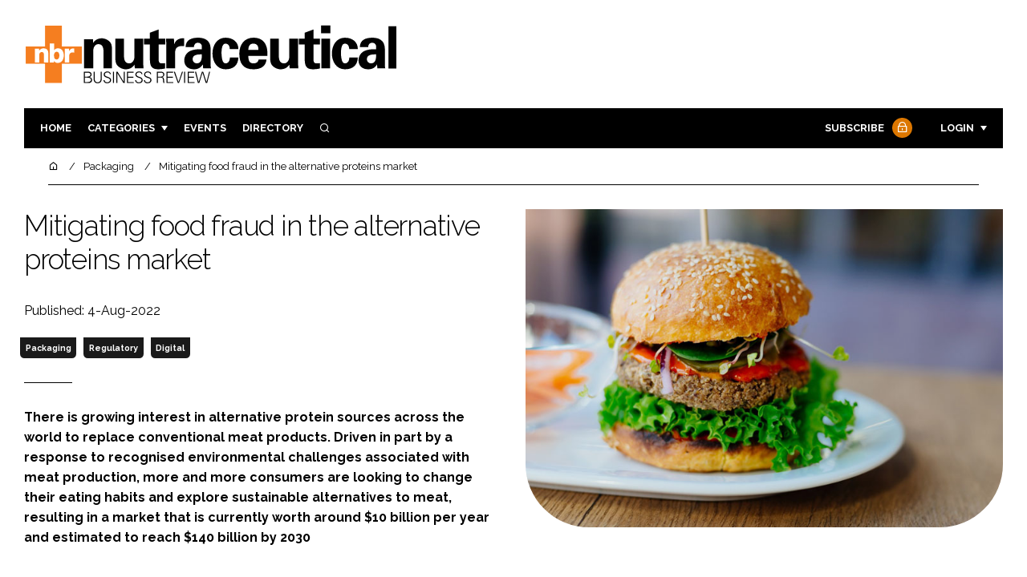

--- FILE ---
content_type: text/html; charset=UTF-8
request_url: https://nutraceuticalbusinessreview.com/mitigating-food-fraud-in-the-alternative-proteins-market--202689
body_size: 15641
content:
<!DOCTYPE html>
<html lang="en">
<head>
            <script>(function (w, d, s, l, i) {
                w[l] = w[l] || [];
                w[l].push({
                    'gtm.start':
                        new Date().getTime(), event: 'gtm.js'
                });
                var f = d.getElementsByTagName(s)[0],
                    j = d.createElement(s), dl = l != 'dataLayer' ? '&l=' + l : '';
                j.async = true;
                j.src =
                    'https://www.googletagmanager.com/gtm.js?id=' + i + dl;
                f.parentNode.insertBefore(j, f);
            })(window, document, 'script', 'dataLayer', 'GTM-TJ573T5');</script>
        <meta charset="UTF-8">
    <title>Mitigating food fraud in the alternative proteins market
</title>
    <meta name="viewport" content="width=device-width, initial-scale=1.0">
    <meta name="theme-color" content="#FFF">
    <meta name="author" content="">
    <meta name="google-site-verification" content="bD4tV4Sl-EwlSwu4w1alwBUpBtTV_kAj0pkGjAarY-w">
    <meta name="yandex-verification" content="52377bb9620367bb">
    <meta itemprop="url" content="https://nutraceuticalbusinessreview.com/">
    <meta name="keywords" content="">
    <meta name="description" content="There is growing interest in alternative protein sources across the world to replace conventional meat products. Driven in part by a response to recognised environmental challenges associated with meat production, more and more consumers are looking to change their eating habits and explore sustainable alternatives to meat, resulting in a market that is currently worth around $10 billion per year and estimated to reach $140 billion by 2030">
            <link rel="icon" type="image/ico" href="/favicon.ico">
            <link rel="canonical" href="https://nutraceuticalbusinessreview.com/mitigating-food-fraud-in-the-alternative-proteins-market--202689" />
    <meta property="og:url" content="https://nutraceuticalbusinessreview.com/mitigating-food-fraud-in-the-alternative-proteins-market--202689">
    <meta property="og:title" content="Mitigating food fraud in the alternative proteins market
">
    <meta property="og:description" content="There is growing interest in alternative protein sources across the world to replace conventional meat products. Driven in part by a response to recognised environmental challenges associated with meat production, more and more consumers are looking to change their eating habits and explore sustainable alternatives to meat, resulting in a market that is currently worth around $10 billion per year and estimated to reach $140 billion by 2030">
            <meta property="og:image"
              content="/article-image-alias/mitigating-food-fraud-in-the-alternative.jpg">
        <meta property="og:image:alt" content="Mitigating food fraud in the alternative proteins market
">
    <meta name="twitter:card" content="summary_large_image">
    <meta name="twitter:site" content="NBR_magazine">
    <meta name="twitter:creator" content="@hpcimedia">
    <meta name="twitter:title" content="Mitigating food fraud in the alternative proteins market
">
    <meta name="twitter:description" content="There is growing interest in alternative protein sources across the world to replace conventional meat products. Driven in part by a response to recognised environmental challenges associated with meat production, more and more consumers are looking to change their eating habits and explore sustainable alternatives to meat, resulting in a market that is currently worth around $10 billion per year and estimated to reach $140 billion by 2030">
            <meta name="twitter:image"
              content="/article-image-alias/mitigating-food-fraud-in-the-alternative.jpg">
        <link href="https://cdn.jsdelivr.net/npm/remixicon@3.2.0/fonts/remixicon.css" rel="stylesheet">
    <link rel="preconnect" href="https://fonts.googleapis.com">
    <link rel="preconnect" href="https://fonts.gstatic.com" crossorigin>
    <link href="https://fonts.googleapis.com/css2?family=Raleway:ital,wght@0,300;0,400;0,700;1,400;1,900&display=swap" rel="stylesheet">
            <link rel="stylesheet" href="/build/app_nutraceuticalbusinessreview.com.2912f931.css">
                <script src="/build/runtime.1b5762f4.js" defer></script><script src="/build/app_nutraceuticalbusinessreview.com.2046bf5a.js" defer></script>
        <script>
        document.addEventListener('DOMContentLoaded', function () {
                                    
            const cachedAdResponses = [];
            const lazyAdViewObserver = new IntersectionObserver(handleAdView, { threshold: [0.5] });
            const lazyImageObserver = new IntersectionObserver(handleLazyImages, { threshold: 0.05 });
            const lazyCSSBGImageObserver = new IntersectionObserver(handleLazyBGImages, { threshold: 0.05 });

            // Initialize
            reloadAds();
            observeImagesAndBG();

            // Event listeners
            window.addEventListener('resize', reloadAds);
            document.querySelector('.nav-toggler').addEventListener('click', toggleNav);
            document.querySelector('.search-dropdown .close-btn').addEventListener('click', closeSearchDropdown);
            document.querySelectorAll('.has-sub a').forEach(element => {
                element.addEventListener('click', () => toggleSubMenu(element));
            });

            // Functions
            function reloadAds() {
                document.querySelectorAll('.a1ds > a').forEach(generateAdViewEvent);
            }

            function handleAdView(entries) {
                entries.forEach(entry => {
                    if (entry.isIntersecting && entry.intersectionRatio > 0.5) {
                        lazyAdViewObserver.unobserve(entry.target);
                        confirmAdViewEvent(entry.target);
                    }
                });
            }

            function handleLazyImages(entries) {
                entries.forEach(entry => {
                    if (entry.isIntersecting) {
                        entry.target.childNodes.forEach(replacePictureSourceAndImgSets);
                        lazyImageObserver.unobserve(entry.target);
                    }
                });
            }

            function handleLazyBGImages(entries) {
                entries.forEach(entry => {
                    if (entry.isIntersecting) {
                        const realImageUrl = entry.target.getAttribute('data-bg');
                        entry.target.style.backgroundImage = `url(${realImageUrl})`;
                        lazyCSSBGImageObserver.unobserve(entry.target);
                    }
                });
            }

            function toggleNav() {
                const mainNavWrapper = document.querySelector('.main-nav-wrapper');
                mainNavWrapper.classList.toggle('open');
                this.classList.toggle('toggle-active');
            }

            function closeSearchDropdown() {
                document.querySelector('.search-dropdown').classList.remove('open');
            }

            function toggleSubMenu(element) {
                const parent = element.parentElement;
                const isOpen = parent.classList.toggle('open');
                if (isOpen) {
                    document.querySelectorAll('.has-sub').forEach(subElement => {
                        if (subElement !== parent) subElement.classList.remove('open');
                    });
                }
            }

            function generateAdViewEvent(element) {
                if (element.hasAttribute('data-is-loaded') || !element.dataset.url || !element.hasAttribute('data-is-mobile')) {
                    return;
                }
                const uniqueId = element.getAttribute('data-unique-id');
                if (uniqueId && cachedAdResponses[uniqueId]) {
                    return;
                }
                if (element.hasAttribute('data-is-mobile')) {
                    if ('1' === element.getAttribute('data-is-mobile') && !window.matchMedia("(max-width: 768px)").matches
                        || '0' === element.getAttribute('data-is-mobile') && window.matchMedia("(max-width: 768px)").matches) {
                        return;
                    }
                }
                const xhr = new XMLHttpRequest();
                xhr.onreadystatechange = function () {
                    if (this.readyState === 4 && this.status === 200) {
                        const data = JSON.parse(this.responseText);
                        element.href = data.redirect_url ??'';
                        element.dataset.confirmUrl = data.confirm_url;
                        element.dataset.closeUrl = data.close_url;
                        lazyAdViewObserver.observe(element);
                        element.setAttribute('data-is-loaded', 'true');
                        cachedAdResponses[uniqueId] = element;
                    }
                };
                xhr.open('POST', element.dataset.url, true); // ASynchronous request
                xhr.send();
            }

            function confirmAdViewEvent(element) {
                if (element.dataset.confirmUrl) {
                    const xhr = new XMLHttpRequest();
                    xhr.open('POST', element.dataset.confirmUrl, true);
                    xhr.send();
                }
            }

            function replacePictureSourceAndImgSets(element) {
                if (element.tagName === 'SOURCE') {
                    element.srcset = element.dataset.srcset;
                    delete element.dataset.srcset;
                } else if (element.tagName === 'IMG' && element.dataset.src) {
                    element.src = element.dataset.src;
                    delete element.dataset.src;
                }
            }

            function observeImagesAndBG() {
                document.querySelectorAll('picture').forEach(element => lazyImageObserver.observe(element));
                document.querySelectorAll('[data-bg]').forEach(img => lazyCSSBGImageObserver.observe(img));
            }
        });
    </script>

</head>
<body>
    <noscript>
        <iframe src="https://www.googletagmanager.com/ns.html?id=GTM-TJ573T5"
                height="0" width="0" style="display:none;visibility:hidden"></iframe>
    </noscript>
<header class="header">
    <div class="width-container wide">
        <div class="padding">
            <div class="header-top flex-mob-up align-items-center-mob-up justify-content-space-between-mob-up">
                <a href="https://nutraceuticalbusinessreview.com/" class="logo">
                    <img alt="Nutraceutical Business Review" src="/images/logo.svg"/>
                </a>
                                            </div>
            <div class="header-bottom">
                <nav class="main-nav-wrapper flex-sm-up align-items-center-sm-up justify-content-space-between-sm-up">
                    <button class="nav-toggler hide-show-sm-down" type="button" data-toggle="collapse"
                            aria-expanded="false"
                            aria-label="Toggle navigation"><span class="navbar-toggler-icon"><span></span></span>
                    </button>
                    <ul class="main-nav">
                                                                        <li><a href="/">Home</a></li>
                                                    <li class="has-sub"><a href="#">Categories</a>
                                <div class="dropdown wide">
                                    <ul>
                                                                                    <li itemprop="itemListElement" itemscope
                                                itemtype="https://schema.org/ListItem">
                                                <a itemprop="item"
                                                   title="Ingredients"
                                                   href="/tag/ingredients"><span
                                                            itemprop="name">Ingredients</span>
                                                    <meta itemprop="position" content="1">
                                                </a>
                                            </li>
                                                                                    <li itemprop="itemListElement" itemscope
                                                itemtype="https://schema.org/ListItem">
                                                <a itemprop="item"
                                                   title="Research &amp; Development"
                                                   href="/tag/research-and-development"><span
                                                            itemprop="name">Research &amp; Development</span>
                                                    <meta itemprop="position" content="1">
                                                </a>
                                            </li>
                                                                                    <li itemprop="itemListElement" itemscope
                                                itemtype="https://schema.org/ListItem">
                                                <a itemprop="item"
                                                   title="Manufacturing"
                                                   href="/tag/manufacturing"><span
                                                            itemprop="name">Manufacturing</span>
                                                    <meta itemprop="position" content="1">
                                                </a>
                                            </li>
                                                                                    <li itemprop="itemListElement" itemscope
                                                itemtype="https://schema.org/ListItem">
                                                <a itemprop="item"
                                                   title="Packaging"
                                                   href="/tag/packaging"><span
                                                            itemprop="name">Packaging</span>
                                                    <meta itemprop="position" content="1">
                                                </a>
                                            </li>
                                                                                                                            <li itemprop="itemListElement" itemscope itemtype="https://schema.org/ListItem">
                                                <a itemprop="item" title="Company News"
                                                   href="/people">
                                                    <span itemprop="name">Company News</span>
                                                    <meta itemprop="position" content="1">
                                                </a>
                                            </li>
                                                                            </ul>
                                    <ul>
                                                                                    <li itemprop="itemListElement" itemscope
                                                itemtype="https://schema.org/ListItem">
                                                <a itemprop="item"
                                                   title="Active Nutrition"
                                                   href="/tag/active-nutrition"><span
                                                            itemprop="name">Active Nutrition</span>
                                                    <meta itemprop="position" content="1">
                                                </a>
                                            </li>
                                                                                    <li itemprop="itemListElement" itemscope
                                                itemtype="https://schema.org/ListItem">
                                                <a itemprop="item"
                                                   title="Cardiovascular"
                                                   href="/tag/cardiovascular"><span
                                                            itemprop="name">Cardiovascular</span>
                                                    <meta itemprop="position" content="1">
                                                </a>
                                            </li>
                                                                                    <li itemprop="itemListElement" itemscope
                                                itemtype="https://schema.org/ListItem">
                                                <a itemprop="item"
                                                   title="Digestion"
                                                   href="/tag/digestion"><span
                                                            itemprop="name">Digestion</span>
                                                    <meta itemprop="position" content="1">
                                                </a>
                                            </li>
                                                                                    <li itemprop="itemListElement" itemscope
                                                itemtype="https://schema.org/ListItem">
                                                <a itemprop="item"
                                                   title="Cognitive"
                                                   href="/tag/cognitive"><span
                                                            itemprop="name">Cognitive</span>
                                                    <meta itemprop="position" content="1">
                                                </a>
                                            </li>
                                                                                    <li itemprop="itemListElement" itemscope
                                                itemtype="https://schema.org/ListItem">
                                                <a itemprop="item"
                                                   title="Finance"
                                                   href="/tag/finance"><span
                                                            itemprop="name">Finance</span>
                                                    <meta itemprop="position" content="1">
                                                </a>
                                            </li>
                                                                                    <li itemprop="itemListElement" itemscope
                                                itemtype="https://schema.org/ListItem">
                                                <a itemprop="item"
                                                   title="Regulatory"
                                                   href="/tag/regulatory"><span
                                                            itemprop="name">Regulatory</span>
                                                    <meta itemprop="position" content="1">
                                                </a>
                                            </li>
                                                                            </ul>
                                </div>
                            </li>
                                                                                                <li><a href="/events">Events</a></li>
                        <li><a title="Directory" href="/directory">Directory</a></li>

                        <li class="has-sub search-dropdown"><a href="#"><i class="ri-search-line" aria-hidden="true"
                                                                           focusable="false"></i><span
                                        class="visually-hidden">Search</span></a>
                            <div class="dropdown">
                                <ul>
                                    <li itemscope itemtype="https://schema.org/WebSite">
                                        <meta itemprop="url" content="https://nutraceuticalbusinessreview.com/"/>
                                        <form class="colourway02 transparent-background" method="get" action="/search"
                                              itemprop="potentialAction" itemscope
                                              itemtype="https://schema.org/SearchAction">
                                            <div class="input-group">
                                                <input type="search" id="q" name="q" data-autocomplete-url="/ajax"
                                                       data-autocomplete-field="title" itemprop="query-input"
                                                       placeholder="Enter search term"
                                                       class="js-autocomplete form-control ui-autocomplete-input"
                                                       aria-describedby="search-addon" autocomplete="off">
                                                <meta itemprop="target"
                                                      content="https://nutraceuticalbusinessreview.com/search?q={q}">
                                                <button class="icon-btn" type="submit" id="search-addon">
                                                    <i aria-hidden="true" focusable="false"
                                                       class="ri-search-line ri-xl"></i>
                                                </button>
                                            </div>
                                            <span class="close-btn"><i aria-hidden="true" focusable="false" class="ri-close-line ri-xl"></i>Close search</span>
                                        </form>
                                    </li>
                                </ul>
                            </div>
                    </ul>
                                                                        <ul class="subscriber-nav logged-out">
                                <li class="subscribe-link"><a
                                            href="https://hpcimedia.com/service/signup-campaign/NBRSub">Subscribe
                                        <div class="locked-story">
                                            <div class="locked-story-inner"><i aria-hidden="true" focusable="false"
                                                                               class="ri-lock-line"></i></div>
                                        </div>
                                    </a></li>
                                <li class="has-sub subscriber-dropdown"><a href="#">Login</a>
                                        <div class="dropdown">
        <ul>
            <li>
                <form name="custom_user_authentication_form" method="post" action="/authentication" class="colourway02 transparent-background">
                
                <div class="icon-input-wrapper">
                    <i class="ri-mail-line ri-xl" aria-hidden="true" focusable="false"><span class="visually-hidden">Password</span></i>
                    <input type="email" id="custom_user_authentication_form_email" name="custom_user_authentication_form[email]" required="required" placeholder="Email" class="form-control" />
                </div>
                <div class="icon-input-wrapper">
                    <i class="ri-key-line ri-xl" aria-hidden="true" focusable="false"><span class="visually-hidden">Password</span></i>
                    <input type="password" id="custom_user_authentication_form_password" name="custom_user_authentication_form[password]" required="required" placeholder="Password" class="form-control" />
                </div>
                <div class="checkbox-wrapper">
                    <div class="mb-3"><div class="form-check"><input type="checkbox" id="custom_user_authentication_form__remember_me" name="custom_user_authentication_form[_remember_me]" class="form-check-input form-check-input" value="1" />
        <label class="form-check-label form-check-label" for="custom_user_authentication_form__remember_me">Remember me</label></div></div>
                </div>
                <input type="submit" class="btn btn-sm btn-dark m-2 hovered-shadow" value="Sign In">
                <a class="forgot-password-link-wrapper" href="mailto:subscriptions@hpcimedia.com?subject=Forgot password&body=Hello, I forgot my password">Forgot
                    password?</a>
                <span class="close-btn"> <i aria-hidden="true" focusable="false" class="ri-close-line ri-xl"></i>Close login form</span>
                
                </form>
            </li>
        </ul>
    </div>



                                </li>
                            </ul>

                            <script>
                                document.addEventListener("DOMContentLoaded", function () {
                                    document.querySelector('.subscriber-dropdown .close-btn').addEventListener('click', function () {
                                        document.querySelector('.subscriber-dropdown').classList.remove('open');
                                    });
                                });
                            </script>
                                                            </nav>
            </div>
                    </div>
    </div>
</header>
    <nav class="breadcrumb">
        <div class="width-container wide">
            <ul id="wo-breadcrumbs" class="breadcrumb" itemscope itemtype="http://schema.org/BreadcrumbList">
                <li itemprop="itemListElement" itemscope itemtype="http://schema.org/ListItem">
                    <a href="/" itemprop="item">
                        <i class="ri-home-5-line" aria-hidden="true" focusable="false"></i>
                        <span class="visually-hidden">Home</span>
                    </a>
                    <meta itemprop="name" content="Home"/>
                    <meta itemprop="position" content="1"/>
                </li>

                                    <li                            itemprop="itemListElement" itemscope itemtype="http://schema.org/ListItem">
                                                <a href="/tag/packaging" itemprop="item">
                    <span itemprop="name">
                        Packaging                    </span>
                        </a>
                        <meta itemprop="position" content="2"/>
                    </li>
                                    <li                            itemprop="itemListElement" itemscope itemtype="http://schema.org/ListItem">
                                                <a href="/mitigating-food-fraud-in-the-alternative-proteins-market--202689" itemprop="item">
                    <span itemprop="name">
                        Mitigating food fraud in the alternative proteins market
                    </span>
                        </a>
                        <meta itemprop="position" content="3"/>
                    </li>
                            </ul>
        </div>
    </nav>


<div class="main">
                            <header class="article-header">
                        <div class="width-container wide">
                <div class="padding">
                    <div class="grid flex-mob-row">
                        <div class="column06 flex-sm-up align-items-center-sm-up mob-order02">
                            <div class="article-intro">
    <h1>Mitigating food fraud in the alternative proteins market

            </h1>
    <byline>
                Published: 4-Aug-2022
    </byline>

    
            <byline class="tags-byline">
            <div class="tags-background">
                                  <a href="/tag/packaging">Packaging</a>
                                  <a href="/tag/regulatory">Regulatory</a>
                                  <a href="/tag/digital">Digital</a>
                           </div>
        </byline>
    
    <p>There is growing interest in alternative protein sources across the world to replace conventional meat products. Driven in part by a response to recognised environmental challenges associated with meat production, more and more consumers are looking to change their eating habits and explore sustainable alternatives to meat, resulting in a market that is currently worth around $10 billion per year and estimated to reach $140 billion by 2030</p>
</div>                        </div>
                        <div class="column06 mob-order01">
                                                        <div class="featured-image">
                                <div
                                        class="featured-image-inner article-featured-image "
                                        data-bg="/article-image-alias/mitigating-food-fraud-in-the-alternative.jpg">
                                </div>
                            </div>
                        </div>
                    </div>
                </div>
            </div>
        </header>
    
    <div class="width-container">
        <div class="padding">
            <div class="article-wrapper flex-md-up justify-content-space-between-md-up">
                <article class="article">
                    
                      
<p>The alternative proteins market presents an exciting opportunity for brands, but it also comes with risks, not least the risk of food fraud and economically motivated adulteration, which can cause significant problems for brands in upstream supply chains.</p> 

<p>With this in mind, Adem Kulauzovic, Director of Automation, Domino Printing Sciences, sheds some light on the challenges faced by brands operating in the new emerging proteins market and provides insight on how the industry can work together to help manage these new risks.</p>

<h3>Growing appeal</h3>
<p>On a global level, we are seeing increasing awareness of the environmental impact of cattle and conventional meat farming, which is driving a rise in flexitarian, vegan, and plant-based diets, and growing interest in the use of alternative proteins such as peas, soya, wheat and even insects.</p> 

<p>Indeed, a recent report from FMCG Gurus  revealed that 14% of global consumers had reduced or eliminated meat from their diet in the previous 12 months. The same report pointed out that 30% of global consumers found insects as a form of processed food, for example as flour or meal, appealing.</p>

<p>Consumers are waking up to the idea of insect farming as a sustainable solution for increasing food demands. Research from the Food and Agriculture Organization of the United Nations (FAO) suggests that edible insects are not only high in protein, vitamins, and essential amino acids, but also have a very high food conversion rate. </p>

 <img width="350" alt="Mitigating food fraud in the alternative proteins market
" style="max-width:100%;display:inline-block;margin-bottom:1rem;float:right;margin:2rem;" src="/article-image-alias/mitigating-food-fraud-in-the-alternative-2.jpg"> 

<p>To produce the same amount of protein, crickets require one sixth of the feed needed for cattle, a quarter of that needed for sheep and half that of pigs and chickens, all while producing lower greenhouse gas emissions.</p>

<h3>Food fraud risk</h3>
<p>As the alternative proteins market grows, so too do the challenges for brands operating within this space. Food fraud can be a key concern in emerging food markets – specifically, the risk of economically motivated adulteration (EMA), where low-quality, cheap ingredients are added to bulk out higher value goods.</p> 

<p>Common examples of EMA include the addition of corn or fructose syrup in high-value honey, and dilution of wine or other alcoholic beverages with vinegar or other low-value liquids.</p>

<p>The alternative proteins market, in my opinion, could be at particular risk of EMA. Unlike traditional meat-based proteins, plant and insect proteins are often broken down to reduce bulk and transportation costs, resulting in homogenous dry powders that can be almost indistinguishable to the naked eye, and are therefore very easy to dilute or "bulk out" with cheaper, visually similar powders.</p>

<p>Food adulteration is of particular concern when dealing with ingredient shortages – such as those caused by supply chain issues or crop failures, as we are seeing today.</p> 

<p>It’s no secret that ingredient shortages force brands to look outside their usual, secure supply chains, potentially opening the door for opportunistic counterfeiters to fill the gap in supply, as they look to take advantage of the increased cost of raw ingredients driven by global demand.</p>

<h3>Unsuitable ingredients, unidentified allergens and harmful products</h3>
<p>The risks associated with EMA in the alternative proteins market extend much further than consumers purchasing a lower quality product. In the past, adulterated products have been found to contain ingredients that are unsuitable for specific consumer demographics, unidentified allergens, and products that are harmful to human health (and pet health in some cases).</p>

<blockquote><p>Brands operating in the alternative proteins space will very likely have customers with dietary restrictions for ethical or religious reasons.</p></blockquote> 

<p>If insect powder – the majority of which is non-Kosher – were to inadvertently end up in a product labelled as vegan, vegetarian or Kosher, this would undoubtedly cause serious upset with consumers within these demographics, leading to loss of trust, and irreparable damage to brand image, which – for publicly listed companies – can also wipe hundreds of millions of dollars off a share price.</p> 

<p>Loss of brand image is nothing compared with the damage that could be done in the event of contamination with an unidentified allergen – and, believe me, when it comes to "dry powders" there are many potential allergens to consider.</p> 

<p>Many alternative protein sources – including wheat, soya, and peas – are themselves recognised allergens, and subject to legislative allergen labelling requirements. In a similar vein, insect protein, while not currently recognised by most regional allergen labelling regulations, has been known to cause reactions in people with allergies to crustacea and house dust mites.</p>

<p>EMA can also include contamination with products that are not suitable for human consumption. A particularly devastating example of this was the 2008 melamine scandal in China, where infant formula was contaminated with melamine – a toxic, nitrogen-rich compound that falsely elevates protein levels in standard quality control tests – leading to the death of six children.</p> 

 <img width="400" alt="Mitigating food fraud in the alternative proteins market
" style="max-width:100%;display:inline-block;margin-bottom:1rem;float:right;margin:2rem;" src="/article-image-alias/mitigating-food-fraud-in-the-alternative.jpg"> 

<p>Quality control tests have evolved since the melamine scandal, however, so too has counterfeiting – and the reality is that counterfeiters often know what tests are likely to be conducted and will seek to find ways around them.</p>

<p>The risks associated with the alternative proteins market have also been highlighted by the UK’s Food Standard’s Agency (FSA). The FSA identified alternative proteins, including insects, as one of several "Emerging Technologies That Will Impact On The UK Food System," highlighting potential food safety risks associated with alternative proteins including a high risk of food fraud, contamination, and toxicity.</p>

<h3>Mitigating the risk</h3>
<p>With the potential fallout of product mislabelling and the resultant recalls well known, the question remains, what can brands operating in the alternative proteins market do to protect themselves from the risk of food fraud? In my experience from working with manufacturers of processed food, the only way to overcome such issues is with transparency, data sharing, and collaboration. </p>

<p>Food fraud is a global issue and fighting it will ultimately require significant collaborative action between all actors within global supply chains. Global food manufacturer Nestlé, has developed a Food Fraud Prevention document with exactly this in mind – the document provides advice to industry about how to deal with this issue.</p> 

<p>In summary, it recommends that food operators, suppliers, and partners along the food value chain work together to improve transparency and, in particular</p>
<ul>
<li>to identify and address points of vulnerability in the supply chain</li>
<li>to add verification measures accordingly</li>
<li>to develop collaborative tools to facilitate data sharing.</li>
</ul>

<p>There is also the question of legislation: as it stands there are very few legislative requirements for batch-level traceability of raw ingredients – including protein powders – but this could soon change. Indeed, new traceability requirements for certain raw produce are expected under the next update of the US Food Safety Modernization Act.</p> 

<p>It may only be a matter of time before the food industry follows the same route as the Falsified Medicines Directive (FMD), and other pharmaceutical regulations, and mandates compulsory serialisation of products, to increase transparency within this market.</p>

<p>Until such time, brands producing processed goods are ultimately reliant on their suppliers – but the onus is on the brand to promote trust and transparency, and to ensure that the suppliers they work with can guarantee the legitimacy of their products and raw materials. Brands should also look to implement strict audits and inspections, with raw materials tested to verify that no adulteration has occurred.</p>

<p>The benefits of implementing such systems extend far beyond the obvious need to protect consumers, and brand image. Consumers are already asking for more transparency, and brands that take steps to implement traceability within their raw materials supply and provide ways to share that information, will undoubtedly earn trust and loyalty from current and prospective customers.</p>

<h3>Conclusion</h3>
<p>There is no doubt in my mind that the answer to combatting food fraud and adulteration in emerging food markets lies in collaborative action and data sharing.</p> 

<p>As the alternative proteins market grows – and with limited regulation in place – raw materials providers, food processors, packagers, and everyone involved in the global food supply chain will need to work together to improve supply chain transparency and the traceability of raw ingredients used in food production.</p>

<p>To share this information, and foster collaborative action, brands should look to partner with reliable coding and marking providers, to implement a system of audited, verified information, and provide manufacturers, retailers, and consumers with the data that links finished products to their original raw materials.</p>

                    <section class="article-footer">
                        <div class="social-share-nav">
    <ul>
        <li>
            <a href="https://www.linkedin.com/shareArticle?mini=true&url=https://nutraceuticalbusinessreview.com/mitigating-food-fraud-in-the-alternative-proteins-market--202689&title=Mitigating%20food%20fraud%20in%20the%20alternative%20proteins%20market%0D%0A&summary=There%20is%20growing%20interest%20in%20alternative%20protein%20sources%20across%20the%20world%20to%20replace%20conventional%20meat%20products.%20Driven%20in%20part%20by%20a%20response%20to%20recognised%20environmental%20challenges%20associated%20with%20meat%20production%2C%20more%20and%20more%20consumers%20are%20looking%20to%20change%20their%20eating%20habits%20and%20explore%20sustainable%20alternatives%20to%20meat%2C%20resulting%20in%20a%20market%20that%20is%20currently%20worth%20around%20%2410%20billion%20per%20year%20and%20estimated%20to%20reach%20%24140%20billion%20by%202030&source=https%3A%2F%2Fnutraceuticalbusinessreview.com%2Fmitigating-food-fraud-in-the-alternative-proteins-market--202689"
               target="_blank"
               title="Share on LinkedIn">
                <i aria-hidden="true" class="circle-icon large ri-linkedin-fill"></i>
                <span class="visually-hidden">Share on LinkedIn</span>
            </a>
        </li>
        <li>
            <a href="https://www.facebook.com/sharer/sharer.php?u=https%3A%2F%2Fnutraceuticalbusinessreview.com%2Fmitigating-food-fraud-in-the-alternative-proteins-market--202689"
               target="_blank"
               title="Share on Facebook">
                <i aria-hidden="true" class="circle-icon large ri-facebook-fill"></i>
                <span class="visually-hidden">Share on Facebook</span>
            </a>
        </li>
    </ul>
</div>
                                                                            <div class="block block-companies large">
                                                                <div class="block-inner">
                                    <div class="block-grid">
                                                                            </div>
                                                                        <a title="Directory" href="/directory"><span class="read-more arrow-link">See more</span></a>
                                </div>
                            </div>

                    </section>
                </article>
                <sidebar class="sidebar">
                                        
                                                                <div class="block tip-trigger">
                    <h3 class="has-icon block-header"><i class=" ri-heart-line" aria-hidden="true" focusable="false"></i>You may also like</h3>
                    <div class="block-inner">
                                                                            <a href="/tag/manufacturing"
                               class="category-label">Manufacturing</a>
                                                <a href="/domino-to-showcase-beverage-coding-innovations-at-drinktec">
                            <div class="featured-image">
                                <div class="featured-image-inner" data-bg="/article-image-alias/domino-to-showcase-beverage-coding-innovations.png"></div>
                            </div>
                            <h3>Domino to showcase beverage coding innovations at Drinktec 2025</h3>
                            <span class="read-more arrow-link">Read more</span>
                            <div class="tooltip">Smarter and more sustainable solutions for traceability and high-speed production
                                </div>
                        </a>
                    </div>
                </div>
                                                                                                                                                                                                                                        
                        <div class="block block-top-five">
        <h3 class="has-icon block-header"><i class=" ri-arrow-right-up-line" aria-hidden="true" focusable="false"></i>Trending
            Articles</h3>
        <div class="block-inner">
            <ol>
                                    <li>
                                                <div class="tip-trigger">
                            <a href="/australia-sets-the-global-standard-for-nmn-in">
                                Australia sets the global standard for NMN in therapeutic goods
                                <span class="tooltip">Australia has become the first country globally to formally regulate trending longevity ingredient nicotinamide mononucleotide (NMN) for therapeutic goods, marking a major milestone for the expanding global NMN market
                                                                    </span>
                            </a>
                        </div>
                    </li>
                                    <li>
                                                <div class="tip-trigger">
                            <a href="/fda-signals-possible-easing-dietary-supplement-disclaimer-requirements">
                                FDA signals possible easing of dietary supplement disclaimer requirements
                                <span class="tooltip">The US FDA is considering a regulatory change that could reduce how often the DSHEA disclaimer appears on dietary supplement labels, with the aim to cut costs and label clutter
                                                                    </span>
                            </a>
                        </div>
                    </li>
                                    <li>
                                                <div class="tip-trigger">
                            <a href="/fda-faces-legal-challenge-alliance-nutrient-health-claims">
                                FDA faces legal challenge from Alliance for Natural Health over blocked nutrient health claims
                                <span class="tooltip">The Alliance for Natural Health (ANH-USA) is set to sue the US FDA after the agency rejected a petition seeking approval for 118 nutrient-disease claims, citing violations of the First Amendment and federal law
                                                                    </span>
                            </a>
                        </div>
                    </li>
                                    <li>
                                                <div class="tip-trigger">
                            <a href="/123herbals-vail-bon-jie-yang-wan-supplements-voluntary-recall">
                                123Herbals&#039; issues recall on Vail-Bon Jie Yang Wan supplements due to drug substance contamination
                                <span class="tooltip">The eczema-targeting supplements contain potent steroid dexamethasone and drowsy anti-histamine chlorpheniramine
                                                                    </span>
                            </a>
                        </div>
                    </li>
                                    <li>
                                                <div class="tip-trigger">
                            <a href="/fda-investigates-live-it-up-super-greens-powder-salmonella">
                                FDA investigates Live it Up&#039;s Super Greens powder for Salmonella outbreak
                                <span class="tooltip">The brand has initiated a voluntary recall of the greens powder as the regulatory body warns: do not eat, sell or serve certain Live it Up-brand Super Greens dietary supplement powder
                                                                    </span>
                            </a>
                        </div>
                    </li>
                            </ol>
        </div>
    </div>
                    
                        <div class="block block-event">
        <h3 class="has-icon block-header"><i class=" ri-calendar-close-line" aria-hidden="true" focusable="false"></i>Upcoming
            event</h3>
        <div class="block-inner">
            <a href="/vitafoods-india"
               class="block-inner event-block">
          <span>
            <i class="ri-calendar-event-line ri-2x"></i>
            <h3>Vitafoods India</h3>
            <byline>11–13 February 2026 | Exhibition | Mumbai</byline>
          </span>
            </a>
            <a href="/events"><span
                        class="read-more arrow-link">See all</span></a>
        </div>
    </div>
                </sidebar>
            </div>
        </div>
    </div>

    <script>
        document.addEventListener("DOMContentLoaded", function () {
        // Replace &nbsp; in blockquote elements
        document.querySelectorAll("blockquote").forEach(function(blockquote) {
                blockquote.innerHTML = blockquote.innerHTML.replace(/&nbsp;/g, '');
            });

        /* FitVids 1.1 - Vanilla JS version */
        (function () {
            function fitVids(selector, options = {}) {
                const settings = {
                    customSelector: options.customSelector || null,
                    ignore: options.ignore || null,
                };

                if (!document.getElementById("fit-vids-style")) {
                    const css = `
                        .fluid-width-video-wrapper {
                            width: 100%;
                            position: relative;
                            padding: 0;
                        }
                        .fluid-width-video-wrapper iframe,
                        .fluid-width-video-wrapper object,
                        .fluid-width-video-wrapper embed {
                            position: absolute;
                            top: 0;
                            left: 0;
                            width: 100%;
                            height: 100%;
                }
                    `;
                    const style = document.createElement("style");
                    style.id = "fit-vids-style";
                    style.innerHTML = css;
                    document.head.appendChild(style);
                }

                const selectors = [
                    'iframe[src*="player.vimeo.com"]',
                    'iframe[src*="youtube.com"]',
                    'iframe[src*="youtube-nocookie.com"]',
                    'iframe[src*="kickstarter.com"][src*="video.html"]',
                    'object',
                    'embed',
                ];

                if (settings.customSelector) {
                    selectors.push(settings.customSelector);
                }

                const ignoreList = settings.ignore ? `.fitvidsignore, ${settings.ignore}` : ".fitvidsignore";

                document.querySelectorAll(selector).forEach(function(element) {
                    const videos = element.querySelectorAll(selectors.join(","));
                    videos.forEach(function(video) {
                        if (video.closest(ignoreList)) return;
                        if (video.tagName.toLowerCase() === "embed" && video.closest("object")) return;
                        if (video.closest(".fluid-width-video-wrapper")) return;

                        let height = video.tagName.toLowerCase() === "object" || !isNaN(parseInt(video.height)) ? parseInt(video.height) : video.clientHeight;
                        let width = !isNaN(parseInt(video.width)) ? parseInt(video.width) : video.clientWidth;
                        let aspectRatio = height / width;

                        const wrapper = document.createElement("div");
                        wrapper.className = "fluid-width-video-wrapper";
                        wrapper.style.paddingTop = (aspectRatio * 100) + "%";
                    video.parentNode.insertBefore(wrapper, video);
                    wrapper.appendChild(video);
                        video.removeAttribute("height");
                        video.removeAttribute("width");
                    });
                });
            }

            // Initialize FitVids on ".main" selector
            fitVids(".main");

            // Script for ad insertion based on article length and children count
            const regex = /(<([^>]+)>|\r\n|\n|\r)/ig;
            const primaryAd = document.querySelector('.mobile-ad-01')?.innerHTML || '';
            const secondaryAd = document.querySelector('.mobile-ad-02')?.innerHTML || '';
            const tertiaryAd = document.querySelector('.mobile-ad-03')?.innerHTML || '';

            const articleHeaderHeight = document.querySelector('.header')?.offsetHeight || 0;
            const articleContentHeight = document.querySelector('.article-header')?.offsetHeight + document.querySelector('.article')?.offsetHeight || 0;
            const article = document.querySelector('.article')?.textContent || '';
            const articleChildrenCount = document.querySelector('.article')?.children.length || 0;
            const articleCharCount = article.replace(regex, "").length;

            let childCount = 1;
            if (articleCharCount > 2000 && articleChildrenCount >= 10) {
                Array.from(document.querySelector('.article').children).forEach(function(para) {
                    const position = para.getBoundingClientRect().top;
                    if (childCount === 3) para.insertAdjacentHTML("afterend", primaryAd);
                    if (childCount === 7) para.insertAdjacentHTML("afterend", secondaryAd);
                    if (childCount === articleChildrenCount) para.insertAdjacentHTML("beforebegin", tertiaryAd);
                        childCount++;
                    });
                }
        })();
    });
    </script>
            <section class="you-may-also-like">
    <h2 class="span-header"><span>You may also like</span></h2>
    <div class="width-container wide">
        <div class="padding">
            <div class="fixed-grid">
                                                        <div class="block half-mob">
                                                <div class="block-inner tip-trigger">
                                                            <a href="/tag/manufacturing"
                                   class="category-label">Manufacturing</a>
                                                        <a href="/domino-to-showcase-beverage-coding-innovations-at-drinktec">
                                <div class="featured-image">
                                                                            <div class="featured-image-inner"
                                             data-bg="/article-image-alias/domino-to-showcase-beverage-coding-innovations.png"></div>
                                                                    </div>
                                <h3>Domino to showcase beverage coding innovations at Drinktec 2025</h3>
                                <div class="tooltip above">Smarter and more sustainable solutions for traceability and high-speed production
                                                                    </div>
                                <!--span class="read-more arrow-link">Read more</span-->
                            </a>
                        </div>
                    </div>
                                                        <div class="block half-mob">
                                                <div class="block-inner tip-trigger">
                                                            <a href="/tag/digital"
                                   class="category-label">Digital</a>
                                                        <a href="/the-power-of-artificial-intelligence-in-manufacturing">
                                <div class="featured-image">
                                                                            <div class="featured-image-inner"
                                             data-bg="/article-image-alias/the-power-of-artificial-intelligence-in.jpeg"></div>
                                                                    </div>
                                <h3>The power of artificial intelligence in manufacturing</h3>
                                <div class="tooltip above">Artificial intelligence (AI) is anything but new, having been cofounded by the so-called &quot;father of AI,&quot; John McCarthy, in 1956. Still, the last year has seen the discipline gain significant public and corporate traction, spearheaded by the launch of Open AI’s generative AI platform, Chat GPT, in November 2022
                                                                    </div>
                                <!--span class="read-more arrow-link">Read more</span-->
                            </a>
                        </div>
                    </div>
                                                        <div class="block half-mob">
                                                <div class="block-inner tip-trigger">
                                                            <a href="/tag/packaging"
                                   class="category-label">Packaging</a>
                                                        <a href="/the-labelless-dilemma-managing-product-marking-for-labelless-pet-bottles-209646">
                                <div class="featured-image">
                                                                            <div class="featured-image-inner"
                                             data-bg="/article-image-alias/the-labelless-dilemma-managing-product-marking.jpeg"></div>
                                                                    </div>
                                <h3>The labelless dilemma: managing product marking for labelless PET bottles</h3>
                                <div class="tooltip above">Food and beverage brands are under constant pressure to reduce waste and improve the recyclability of their product packaging. Today, many global brands have taken steps to switch packaging to easily recycled mono materials, remove colours and additives, and reduce the number of parts in a piece of packaging — all in a bid to increase recyclability
                                                                    </div>
                                <!--span class="read-more arrow-link">Read more</span-->
                            </a>
                        </div>
                    </div>
                                                        <div class="block half-mob">
                                                <div class="block-inner tip-trigger">
                                                            <a href="/tag/regulatory"
                                   class="category-label">Regulatory</a>
                                                        <a href="/don-t-wait-for-compulsory-food-traceability-204933">
                                <div class="featured-image">
                                                                            <div class="featured-image-inner"
                                             data-bg="/article-image-alias/don-t-wait-for-compulsory-food-traceability.jpeg"></div>
                                                                    </div>
                                <h3>Don’t wait for compulsory food traceability</h3>
                                <div class="tooltip above">It seems that compulsory product traceability may be imminent for food and beverage manufacturers as global efforts to facilitate recalls and protect consumer safety increase following several consumer safety scandals in recent years
                                                                    </div>
                                <!--span class="read-more arrow-link">Read more</span-->
                            </a>
                        </div>
                    </div>
                                                        <div class="block half-mob">
                                                <div class="block-inner tip-trigger">
                                                            <a href="/tag/packaging"
                                   class="category-label">Packaging</a>
                                                        <a href="/domino-launches-new-laser-to-assist-food-manufacturers-with-code-204065">
                                <div class="featured-image">
                                                                            <div class="featured-image-inner"
                                             data-bg="/article-image-alias/domino-launches-new-laser-to-assist.jpeg"></div>
                                                                    </div>
                                <h3>Domino launches new laser to assist food manufacturers with code</h3>
                                <div class="tooltip above">The U510 was designed for ease of integration, with an all-in-one printhead and controller unit that integrates seamlessly into existing production lines
                                                                    </div>
                                <!--span class="read-more arrow-link">Read more</span-->
                            </a>
                        </div>
                    </div>
                                                        <div class="block half-mob">
                                                <div class="block-inner tip-trigger">
                                                            <a href="/tag/packaging"
                                   class="category-label">Packaging</a>
                                                        <a href="/design-for-sustainability-understanding-compostable-plastic-packaging--202066">
                                <div class="featured-image">
                                                                            <div class="featured-image-inner"
                                             data-bg="/article-image-alias/design-for-sustainability-understanding-compostable-plastic.jpg"></div>
                                                                    </div>
                                <h3>Design for sustainability: understanding compostable plastic packaging
</h3>
                                <div class="tooltip above">Environmental concerns surrounding unrecycled plastic waste have prompted a rise in alternative &quot;sustainable&quot; solutions that look and feel like traditional plastic but can be composted at end of life, helping to combat excess waste
                                                                    </div>
                                <!--span class="read-more arrow-link">Read more</span-->
                            </a>
                        </div>
                    </div>
                                                        <div class="block half-mob">
                                                <div class="block-inner tip-trigger">
                                                            <a href="/tag/packaging"
                                   class="category-label">Packaging</a>
                                                        <a href="/domino-and-futamura-collaborate-on-sustainable-laser-coding-for-compostable-film-food-packaging--201639">
                                <div class="featured-image">
                                                                            <div class="featured-image-inner"
                                             data-bg="/article-image-alias/domino-and-futamura-collaborate-on-sustainable.jpg"></div>
                                                                    </div>
                                <h3>Domino and Futamura collaborate on sustainable laser coding for compostable film food packaging
</h3>
                                <div class="tooltip above">Futamura’s food packaging customers benefit from a print-free solution for coding and marking to aid end-consumer communication

                                                                    </div>
                                <!--span class="read-more arrow-link">Read more</span-->
                            </a>
                        </div>
                    </div>
                                                    <div class="block height01">
                                                                                                                                                    <a href="https://hpcimedia.com/service/signup-campaign/NBRSub"
                               class="btn">Subscribe now</a>
                                            </div>
                            </div>
        </div>
    </div>
</section>    </div>
    <footer class="footer colourway02">
    <div class="footer-section">
        <div class="width-container wide">
            <div class="padding">
                                    <div class="grid">
                        <div class="column08 column-border">
                            <div class="block large">
                                <h2 class="headline">Become a <strong>Subscriber</strong></h2>
                                <p></p>
                                <a href="https://hpcimedia.com/service/signup-campaign/NBRSub"
                                   class="btn submit-btn">Subscribe now</a>
                                                                    <small class="already-subscriber">Already a subscriber?
                                        <a href="/authentication?redirect=/mitigating-food-fraud-in-the-alternative-proteins-market--202689">
                                            Sign in here.
                                        </a>
                                    </small>
                                    <a title="Subscribe"
                                       href="/your-essential-resource-for-insights-and-innovation-in"
                                       class="read-more arrow-link">Find out more</a>
                                                            </div>
                        </div>
                        <div class="column04 flex-sm-up align-items-center-sm-up">
                            <div class="block">
                                <h3 class="has-icon block-header"><i aria-hidden="true" focusable="false"
                                                                     class="ri-mail-line"></i>Get our newsletter</h3>
                                <div class="input-group">
                                    <input type="email" placeholder="Enter your email address" required>
                                    <button class="icon-btn" type="submit" id="search-addon"
                                            onclick="location.href='https://hpcimedia.com/service/signup-campaign/NBReNews?email=' + this.previousElementSibling.value">
                                        <i class="ri-arrow-right-line ri-xl"></i>
                                    </button>
                                </div>
                                <h3 class="has-icon block-header"><i aria-hidden="true" focusable="false"
                                                                     class="ri-share-line"></i>Follow us</h3>
                                <div class="social-nav large">
                                    <ul>
                                                                                                                            <li>
                                                <a href="https://www.linkedin.com/showcase/nutraceutical-business-review/"
                                                   target="blank"
                                                   title="Follow Nutraceutical Business Review on LinkedIn"><i
                                                            aria-hidden="true" focusable="false"
                                                            class="ri-linkedin-fill ri-2x"></i><span
                                                            class="visually-hidden">LinkedIn</span></a></li>
                                                                                                                    </ul>
                                </div>
                            </div>
                        </div>
                    </div>
                            </div>
        </div>
    </div>
    <div class="footer-section">
        <div class="width-container wide">
            <div class="padding">
                <div class="grid">
                    <div class="column04">
                        <div class="logo"><img alt="Nutraceutical Business Review" src="/images/logo-white.png"/></div>
                    </div>
                    <div class="column08">
                        <div class="footer-links-wrapper grid">
                            <div class="column04">
                                <ul class="footer-links">
                                    <li>
                                        <a href="https://hpcimedia.com/nutraceutical-business-review/">About Nutraceutical Business Review</a>
                                    </li>
                                    <li><a href="https://hpcimedia.com/">About HPCi Media</a></li>
                                    <li>
                                        <a href="https://hpcimedia.com/service/signup-campaign/NBReNews">Newsletter
                                            sign up</a></li>
                                    <li><a href="https://hpcimedia.com/">Contact Us</a></li>
                                </ul>
                            </div>
                            <div class="column04">
                                <ul class="footer-links">

                                    <li><a href="https://hpcimedia.com/service/signup-campaign/NBRMediapack">Advertise</a></li>
                                    <li><a href="https://hpcimedia.com/tsandcs/">Terms and Conditions</a></li>
                                    <li><a href="https://hpcimedia.com/privacy-policy/">Privacy</a></li>
                                </ul>
                            </div>
                            <div class="column04">
                                <small>© HPCi Media Limited | Registered in England No. 06716035 | VAT GB 939828072 | a Claverley Group company</small>
                                <small>Registered office address:
                                    <br>One Anchorage Avenue,
                                    <br> Shrewsbury Business Park,
                                    <br>Shrewsbury,
                                    <br>SY2 6FG, UK.</small>
                            </div>
                        </div>
                    </div>
                </div>
            </div>
        </div>
    </div>
</footer></body>
</html>


--- FILE ---
content_type: application/javascript; charset=utf-8
request_url: https://nutraceuticalbusinessreview.com/build/app_nutraceuticalbusinessreview.com.2046bf5a.js
body_size: 106
content:
"use strict";(self.webpackChunk=self.webpackChunk||[]).push([[60],{2192(){}},s=>{var e;e=2192,s(s.s=e)}]);